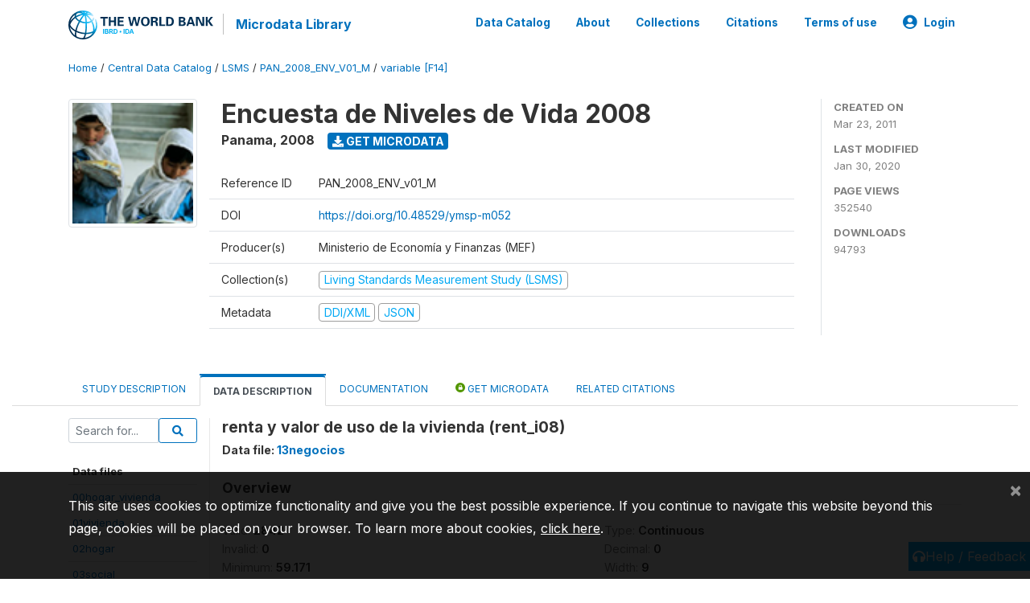

--- FILE ---
content_type: text/css
request_url: https://microdata.worldbank.org/themes/nada52/css/catalog-card.css?v10102021-1
body_size: 1962
content:
.survey-row {
  padding: 1.5rem;
  border: 1px solid transparent;
}

.survey-row.pb-3 {
  padding-bottom: 1.5rem !important;
}

.survey-row.border-bottom {
  /* border-bottom: 1px solid transparent !important; */
  border-radius: 0;
}

.survey-row .study-idno {
  color: var(--wbg-lightgray) !important;
  font-size: .8rem;
}

.survey-row .survey-stats {
  color: var(--wbg-lightgray);
}

.citation-row .study-country,
.citation-row .sub-title,
.citation-row .owner-collection,
.citation-row .survey-stats,
.survey-row .study-country,
.survey-row .sub-title,
.survey-row .owner-collection,
.survey-row .survey-stats {
    margin: 0.5rem auto;
}

.survey-row .owner-collection .coll-sep{
  color:#dee2e6
}

.survey-row.wb-featured{
  /* opacity: 1;
  background-color: var(--color-highlight-bg);
  border: 1px solid var(--color-highlight) !important; */
  padding-left:45px;
  border-bottom: 0px !important;
  margin-bottom: 0px!important;
}

.survey-row:hover {
  /*background: none;*/
  /* opacity: .9; */
}

.survey-row.wb-featured .wb-featured-mark {
  /* position: absolute;
  bottom: 1rem;
  right: 1.5rem;
  z-index: 100; */
  font-size: .9rem;
  padding: .5rem;
  margin-bottom: 1.5rem;
  margin-left:-25px;
}

.survey-row.wb-featured .wb-featured-mark > i{
  margin-right: .5rem;
}

.wb-card-title a > i {
  line-height: 1.2;
  margin-right: .3rem;
  margin-left: -1.5rem;
}

/* Make button, badges and rest element look alike within this area */
.wb-license-classification {
  display: flex;
  flex-direction: row;
  align-items: center;
}

.wb-license-classification .btn-sm,
.wb-license-classification .badge,
.wb-license-classification .btn-data-access {
  padding: 0.25rem 0.5rem !important;
  font-size: .8rem;
  line-height: 1rem;
}

.wb-license-classification .btn,
.wb-license-classification .wb-badge{
  display: flex;
  flex-direction: row;
  flex-wrap: nowrap;
  align-items: center;
  border:1px solid #495057;
  font-weight:normal;
}

.wb-license-classification .btn > i{
  width: 13px;
  height: 13px;
  background-size: 13px;
  background-position: 0 0;
  margin-right: 0.25rem;
}

.wb-license-classification .entry-flags {
  display: flex;
}

.wb-license-classification .entry-flags > * {
  margin-right: 0.5rem;
}

/* Icon Bagdes */
.badge.wb-badge-icon {
  display: block;
  width: 24px;
  height: 24px;
  background-size: 24px;
}
.wb-badge-api {
  background: url(../images/icons/api.svg) 0 0 no-repeat;
}

.wb-col-media {
  justify-content: right;
  display: flex;
}
.wb-col-media > * {
  flex-grow: 1;
}

/*
 * License buttons
 * TODO: Collect all the licenses
 * TODO: Use the color from the Icon see #201
 */

/*
.btn-data-license-remote,
.btn-data-license-remote:hover {
  color: #fff;  
  background-color: var(--color-button-primary);
  border-color: var(--color-button-primary);
}

.btn-data-license-data_na,
.btn-data-license-data_na:hover {
  color: #fff;
  background-color: var(--color-button-danger);
  border-color: var(--color-button-danger);
}

.btn-data-license-licensed,
.btn-data-license-licensed:hover {
  color: #fff;
  background-color: var(--color-button-warning); 
  border-color: var(--color-button-warning);
}

.btn-data-license-open,
.btn-data-license-open:hover {
  color: #fff;
  background-color: var(--color-button-accent-01);
  border-color: var(--color-button-accent-01);
}

.btn-data-license-direct,
.btn-data-license-direct:hover {
  color: #fff;
  background-color: var(--color-button-accent-04);
  border-color: var(--color-button-accent-04);
}

.btn-data-license-public,
.btn-data-license-public:hover {
  color: #fff;
  background-color: var(--color-button-accent-03);
  border-color: var(--color-button-accent-03);
}
*/

.btn.btn-data-access > i,
.badge.wb-data-access > i {
  width: 17px;
  height: 17px;
  background-size: 13px;
  background-position: 2px 2px;
  margin-right: 0.5rem;
  background-color: #fff;
  border-radius: 3px;
}

.wb-badge-outline.wb-badge-data-class,
.wb-badge-outline.wb-badge-data-class:hover {
  color: var(--wbg-gray);
  border-color: var(--wbg-gray);
  font-weight:normal;
}

.wb-badge-outline.wb-badge-data-class.wb-badge-data-class-public,
.wb-badge-outline.wb-badge-data-class.wb-badge-data-class-public:hover {
  color: var(--color-button-accent-01);
  border-color: var(--color-button-accent-01);
}

.wb-badge-outline.wb-badge-data-class.wb-badge-data-class-official,
.wb-badge-outline.wb-badge-data-class.wb-badge-data-class-official:hover {
  color: var(--color-button-accent-03);
  border-color: var(--color-button-accent-03);
}

.wb-badge-outline.wb-badge-data-class.wb-badge-data-class-confidential,
.wb-badge-outline.wb-badge-data-class.wb-badge-data-class-confidential:hover {
  color: var(--color-button-accent-04);
  border-color: var(--color-button-accent-04);
}

.wb-license-classification > *:not(:first-child) {
  margin-left: .5rem;
}


.catalog-search-container .search-nav-tabs .nav-item .active{   
  background-color: transparent;
  border:0px;
  border-bottom: 3px solid red;    
}

.catalog-search-container .dataset-type-label{
  text-transform: uppercase;
  color:gray;
  font-size:10px;
  border:1px solid gainsboro;
  padding:3px;
  font-weight:normal!important;
}

.catalog-search-container #catalog-search-form{
  margin-top:50px;
}

.catalog-search-container .search-box-container{
  position:relative;
}

.catalog-search-container .clear-search-button {
  position: absolute;
  right: 140px;
  top: 12px;
  z-index: 999;
  display: none;
}


.catalog-search-container .nav-tabs-auto-overflow {
overflow-x: auto;
overflow-y: hidden;
display: -webkit-box;
display: -moz-box;
flex-wrap:nowrap;
}
.catalog-search-container .nav-tabs-auto-overflow >li {
float: none;
}

.catalog-search-container .filters-container{
  width:100%;
}

.catalog-search-container .navbar-toggler-filter,
.catalog-search-container .navbar-expand-filters{
  padding:0px;
}

.catalog-search-container .btn-search-submit{
  padding-left:30px;
  padding-right:30px;
}

.catalog-search-container .type-count, 
.catalog-search-container .type-count-all{
  color: #6c757d;
  display:block;
  font-weight:normal;
  margin-left:17px;
}

.catalog-search-container .search-nav-tabs .nav-link{
  padding-bottom:0px;
}

.catalog-search-container #search-keywords {
  border:1px solid #007bff
}

.catalog-search-container .search-count{
  font-size:1.5rem;
  color:#343a40;
}

/* Chrome/Opera/Safari */
.catalog-search-container #search-keywords::-webkit-input-placeholder {
color: #dee2e6;
}

/* Firefox 19+ */
.catalog-search-container #search-keywords::-moz-placeholder { 
  color: #dee2e6;
}

/* IE 10+ */
.catalog-search-container #search-keywords:-ms-input-placeholder { 
  color: #dee2e6;
}

/* Firefox 18- */
.catalog-search-container #search-keywords:-moz-placeholder { 
  color: #dee2e6;
}


.catalog-search-container .round-bg{
display: inline-block;
border-radius: 60px!important;
box-shadow: 0px 0px 2px #888;
padding: 0.5em 0.6em;
font-size:25px;
}

.catalog-search-container .count{
  color:gray;
  font-size:smaller;
}

.catalog-search-container .sidebar-filter .form-check-input{
  margin-top:.25rem;
}

.catalog-search-container .lnk-filter-all,
.catalog-search-container .lnk-filter-reset{
  color:#007bff;
  font-size:small;
  cursor:pointer;
}

.catalog-search-container .lnk-filter-all:hover,
.catalog-search-container .lnk-filter-reset:hover{
  color:black;
}

.catalog-search-container .fa-stack { 
  font-size: 2em;
  color:#bfbfbf;
}

.catalog-search-container .collapsed .icon-expanded{
  display:none;
}
.catalog-search-container .collapsed .icon-collapsed{
  display:inherit;
}

.catalog-search-container .icon-collapsed{
  display:none;
}

.catalog-search-container .study-idno{
  color:gray;
  font-size:12px;
}

.catalog-search-container h5{margin:0px;}


.catalog-search-container .variable-search .vrow{
  font-size:medium;
}

.catalog-search-container .variable-search .vrow .var-subtitle{
  color:gray;
  font-size:small
}

.catalog-search-container .study-view-toggle a:hover,
.catalog-search-container .study-view-toggle .toggle_view{
  color:white;
}

.catalog-search-container .variable-comparison-popup{
  display:none;
}

.catalog-search-container .study-thumbnail{
  object-fit: cover;
  max-height: 180px;
  width: 100%;
}

.catalog-search-container .clear-disabled{display:none}


.catalog-search-container .survey-row .icon-da-sm{
  width:14px;
  height:14px;
  background-size:12px;
}

.catalog-search-container .btn-data-access{
  font-size:small;
  padding:0.12rem .5rem !important
}

.catalog-search-container .entry-flags .badge{
  font-weight:normal;
}

.catalog-search-container .collection-thumbnail-container{
  display: inline-block;
  width: 100px;
  height: 100px;
  overflow: hidden;
  margin-right:20px;
}
.catalog-search-container .collection-thumbnail-container img {
width:100%;
position: relative;
top: 50%;
transform: translateY(-50%);
}
.catalog-search-container .collection-info  .badge-pill{
  font-weight:normal;
  border:1px solid gainsboro;
  font-size:14px; 
}

.catalog-search-container .collection-info h1{
  font-size:1.5em;
}

.catalog-search-container .collection-info p{
  font-size:14px;
}

.catalog-search-container .items-container .form-check-label{
  font-size:14px;
}

--- FILE ---
content_type: image/svg+xml
request_url: https://microdata.worldbank.org/themes/nada52/images/logo-wb-header-en.svg
body_size: 4070
content:
<?xml version="1.0" encoding="utf-8"?>
<!-- Generator: Adobe Illustrator 16.0.0, SVG Export Plug-In . SVG Version: 6.00 Build 0)  -->
<!DOCTYPE svg PUBLIC "-//W3C//DTD SVG 1.1//EN" "http://www.w3.org/Graphics/SVG/1.1/DTD/svg11.dtd">
<svg version="1.1" id="Layer_1" xmlns="http://www.w3.org/2000/svg" xmlns:xlink="http://www.w3.org/1999/xlink" x="0px" y="0px"
	 width="182px" height="36px" viewBox="27.681 3.81 182 36" enable-background="new 27.681 3.81 182 36" xml:space="preserve">
<g>
	<g>
		<g>
			<defs>
				<path id="SVGID_1_" d="M49.676,33.267c2.357-0.029,4.594-0.374,6.574-1.039c0.498-0.168,0.974-0.354,1.424-0.555
					c-0.551,1.345-1.36,2.467-2.415,3.301c-2.081,1.532-4.536,2.583-7.201,2.984C48.724,36.806,49.262,35.178,49.676,33.267
					 M38.583,36.535c-0.049-0.041-0.102-0.079-0.162-0.107c-0.927-0.452-1.302-2.519-0.819-5.68
					c1.782,0.801,3.722,1.436,5.761,1.871c1.545,0.33,3.085,0.534,4.59,0.613c-0.738,3.208-1.684,4.893-2.311,4.893
					c-0.04,0-0.079,0.007-0.117,0.013C43.041,38.121,40.687,37.55,38.583,36.535 M29.976,26.316
					c-0.143-0.542-0.232-1.095-0.269-1.657c0.558,0.794,1.237,1.568,2.046,2.316c1.222,1.128,2.672,2.138,4.288,3.004
					c-0.33,1.846-0.423,3.519-0.215,4.867C33.041,32.74,30.957,29.759,29.976,26.316 M50.727,21.833c0-0.652-0.01-1.307-0.029-1.959
					c2.077-0.138,4-0.678,5.574-1.583c1.458,2.884,2.24,5.927,2.234,8.799c-0.001,0.832-0.073,1.623-0.205,2.37
					c-0.75,0.459-1.613,0.857-2.584,1.185c-1.724,0.58-3.666,0.896-5.725,0.949C50.488,28.627,50.727,25.182,50.727,21.833
					 M43.713,30.988c-2.068-0.443-4.022-1.1-5.791-1.931c0.581-2.614,1.663-5.781,3.377-9.297c0.249-0.509,0.503-1.01,0.762-1.5
					c1.199,0.538,2.504,0.965,3.872,1.257c1.039,0.223,2.079,0.344,3.096,0.379c0.019,0.626,0.027,1.271,0.027,1.937
					c0,3.931-0.314,7.194-0.768,9.744C46.796,31.512,45.259,31.317,43.713,30.988 M32.887,25.75c-1.418-1.31-2.393-2.698-2.89-4.076
					c0.394-1.544,1.156-3.094,2.277-4.579c1.063-1.408,2.386-2.676,3.903-3.766c0.438,0.791,1.051,1.563,1.832,2.295
					c0.742,0.695,1.607,1.325,2.566,1.876c-0.264,0.501-0.522,1.01-0.774,1.528c-1.481,3.035-2.69,6.292-3.4,9.246
					C35.082,27.531,33.897,26.685,32.887,25.75 M49.593,10.237c1.898,1.413,3.638,3.236,5.093,5.368
					c0.276,0.404,0.536,0.815,0.783,1.23c-1.333,0.771-3.021,1.232-4.84,1.361C50.475,15.315,50.134,12.543,49.593,10.237
					 M46.283,17.885c-1.208-0.257-2.356-0.628-3.414-1.093c1.558-2.725,3.261-5.094,4.942-6.855
					c0.525,2.066,0.965,4.844,1.151,8.288C48.077,18.188,47.177,18.077,46.283,17.885 M39.15,14.406
					c-0.691-0.646-1.215-1.32-1.568-1.997c1.564-0.941,3.295-1.708,5.139-2.263c1.097-0.33,2.207-0.574,3.314-0.743
					c-1.598,1.791-3.194,4.066-4.657,6.636C40.542,15.556,39.793,15.009,39.15,14.406 M35.56,9.087
					c-0.023,0.084-0.047,0.17-0.066,0.258c-0.169,0.787-0.149,1.594,0.049,2.394c-1.796,1.239-3.358,2.704-4.602,4.35
					c-0.379,0.501-0.718,1.013-1.025,1.528C30.841,14.199,32.853,11.225,35.56,9.087 M37.126,9.693
					c0.185-0.866,0.706-1.64,1.511-2.28c1.949-0.582,4.216-0.442,6.599,0.43c-1.003,0.174-2.006,0.406-2.995,0.705
					C40.4,9.1,38.662,9.856,37.07,10.774C37.034,10.409,37.051,10.047,37.126,9.693 M50.669,7.494
					c0.573-0.371,1.101-0.625,1.542-0.73c0.837,0.335,1.667,0.764,2.454,1.306C53.402,7.754,52.059,7.562,50.669,7.494
					 M47.857,5.707C48.534,5.783,49.257,5.899,50,6.072c-0.465,0.25-0.947,0.562-1.438,0.937
					C48.344,6.516,48.109,6.082,47.857,5.707 M46.048,6.362c-0.755-0.289-1.501-0.513-2.237-0.673
					c0.59-0.066,1.187-0.104,1.795-0.104c0.284,0.003,0.633,0.345,0.998,1.006C46.419,6.512,46.234,6.434,46.048,6.362
					 M27.681,21.862c0,1.706,0.245,3.355,0.692,4.92c0.027,0.105,0.053,0.21,0.084,0.315c0.006,0.019,0.015,0.037,0.022,0.058
					c2.264,7.321,9.096,12.654,17.15,12.654c3.726,0,7.189-1.142,10.061-3.092c0.029-0.017,0.058-0.031,0.084-0.049
					c0.17-0.116,0.335-0.238,0.495-0.366c3.303-2.439,5.741-5.982,6.769-10.081c0.058-0.188,0.108-0.38,0.15-0.574
					c0.01-0.047,0.013-0.091,0.015-0.137c0.245-1.179,0.373-2.399,0.373-3.647c0-2.422-0.474-4.773-1.411-6.985
					c-0.18-0.425-0.669-0.624-1.094-0.443c-0.425,0.178-0.623,0.669-0.444,1.093c0.849,2.005,1.279,4.137,1.279,6.335
					c0,1.347-0.167,2.655-0.478,3.908c-0.247,0.79-0.68,1.521-1.279,2.185c0.015-0.283,0.024-0.569,0.025-0.862
					c0.007-3.202-0.879-6.584-2.521-9.763c1.204-1.034,1.973-2.312,2.236-3.741c0.084-0.453-0.216-0.888-0.669-0.972
					c-0.454-0.085-0.889,0.215-0.973,0.669c-0.174,0.945-0.665,1.812-1.433,2.548c-0.239-0.395-0.487-0.786-0.75-1.171
					c-1.465-2.148-3.206-4.006-5.111-5.489c2.515,0.166,4.839,0.775,6.711,1.821c0.293,0.167,0.683,0.162,0.958-0.067
					c0.354-0.295,0.402-0.823,0.105-1.177c-2.689-3.761-7.34-5.836-13.1-5.836C35.733,3.915,27.681,11.966,27.681,21.862"/>
			</defs>
			<clipPath id="SVGID_2_">
				<use xlink:href="#SVGID_1_"  overflow="visible"/>
			</clipPath>
			
				<radialGradient id="SVGID_3_" cx="-136.1116" cy="-310.5869" r="0.4894" gradientTransform="matrix(60.7425 0 0 60.7427 8329.7441 18876.4883)" gradientUnits="userSpaceOnUse">
				<stop  offset="0" style="stop-color:#FFFFFF"/>
				<stop  offset="0.0598" style="stop-color:#E7F6FD"/>
				<stop  offset="0.1829" style="stop-color:#AFE2FA"/>
				<stop  offset="0.3589" style="stop-color:#37C6F4"/>
				<stop  offset="0.544" style="stop-color:#00AEEF"/>
				<stop  offset="1" style="stop-color:#002F54"/>
			</radialGradient>
			<rect x="27.681" y="3.915" clip-path="url(#SVGID_2_)" fill="url(#SVGID_3_)" width="35.895" height="35.894"/>
		</g>
	</g>
	<g>
		<path fill="#00AEEF" d="M70.711,32.81v-6.097h1.202v6.097H70.711z"/>
		<path fill="#00AEEF" d="M72.985,32.81v-6.097h2.307c1.247,0,1.968,0.472,1.968,1.61c0,1.081-0.643,1.266-0.949,1.266v0.016
			c0.409,0,1.36,0.358,1.36,1.495c0,1.274-1.002,1.71-2.126,1.71H72.985z M75.154,29.258c0.652,0,0.87-0.323,0.87-0.793
			c0-0.489-0.323-0.775-1.038-0.775h-0.801v1.568H75.154z M75.282,31.834c0.602,0,1.056-0.189,1.056-0.861
			c0-0.628-0.463-0.87-1.08-0.87h-1.072v1.731H75.282z"/>
		<path fill="#00AEEF" d="M83.485,32.793c0,0-0.225,0.06-0.627,0.06c-1.847,0-1.341-2.325-2.631-2.325h-0.642v2.282h-1.202v-6.097
			h2.141c1.498,0,2.3,0.55,2.3,1.918c0,0.897-0.584,1.373-1.055,1.549c0.627,0.514,0.663,1.697,1.463,1.697h0.252V32.793z
			 M80.385,29.623c0.724,0,1.255-0.333,1.255-0.958c0-0.609-0.427-0.978-1.158-0.978h-0.897v1.936H80.385z"/>
		<path fill="#00AEEF" d="M84.015,32.81v-6.097h1.786c1.601,0,3.03,0.864,3.03,3.154c0,2.168-1.29,2.942-2.771,2.942H84.015z
			 M86.051,31.834c0.934,0,1.585-0.679,1.585-1.985c0-1.351-0.573-2.161-1.854-2.161h-0.566v4.146H86.051z"/>
		<path fill="#00AEEF" d="M92.402,31.417c-0.627,0-1.123-0.505-1.123-1.133c0-0.627,0.496-1.131,1.123-1.131
			c0.626,0,1.131,0.504,1.131,1.131C93.533,30.912,93.028,31.417,92.402,31.417z"/>
		<path fill="#00AEEF" d="M96.258,32.81v-6.097h1.202v6.097H96.258z"/>
		<path fill="#00AEEF" d="M98.529,32.81v-6.097h1.785c1.603,0,3.031,0.864,3.031,3.154c0,2.168-1.288,2.942-2.769,2.942H98.529z
			 M100.568,31.834c0.933,0,1.587-0.679,1.587-1.985c0-1.351-0.575-2.161-1.855-2.161h-0.566v4.146H100.568z"/>
		<path fill="#00AEEF" d="M107.318,31.288h-2.163l-0.514,1.521h-1.254l2.239-6.096h1.227l2.239,6.096h-1.245L107.318,31.288z
			 M105.479,30.372h1.533l-0.775-2.213L105.479,30.372z"/>
	</g>
	<g>
		<path fill="#002F54" d="M67.526,11.917h9.062v1.859H73.26V23.1h-2.403v-9.324h-3.33V11.917z"/>
		<path fill="#002F54" d="M77.861,23.1V11.917h2.402v4.414h4.229v-4.414h2.431V23.1h-2.4v-4.911h-4.26V23.1H77.861z"/>
		<path fill="#002F54" d="M88.879,11.917h7.498v1.859h-5.095v2.618h4.771v1.858h-4.771v2.99h5.266V23.1h-7.668V11.917z"/>
		<path fill="#002F54" d="M108.306,11.917h2.709l1.952,8.411h0.031l1.798-8.411h2.292L114.238,23.1h-2.663l-2.013-8.52h-0.031
			l-2.171,8.52h-2.724l-2.726-11.183h2.479l1.718,8.411h0.033L108.306,11.917z"/>
		<path fill="#002F54" d="M117.904,17.509c0-3.299,1.672-5.826,5.373-5.826c3.7,0,5.375,2.526,5.375,5.826s-1.675,5.822-5.375,5.822
			C119.574,23.331,117.904,20.808,117.904,17.509z M120.457,17.509c0,1.918,0.45,4.087,2.819,4.087c2.37,0,2.82-2.169,2.82-4.087
			c0-1.922-0.45-4.092-2.82-4.092C120.907,13.417,120.457,15.588,120.457,17.509z"/>
		<path fill="#002F54" d="M132.638,23.1h-2.402V11.917h4.754c1.922,0.015,3.889,0.634,3.889,2.913c0,1.455-0.945,2.417-2.323,2.71
			v0.032c1.844,0.201,1.844,1.331,2.045,2.881c0.11,0.713,0.201,2.03,0.65,2.647h-2.649c-0.2-0.99-0.31-1.997-0.417-3.005
			c-0.063-0.618-0.219-1.47-1.007-1.5h-2.539V23.1L132.638,23.1z M132.638,16.734h2.011c1.056-0.018,1.674-0.542,1.674-1.535
			c0-0.99-0.618-1.409-1.674-1.424h-2.011V16.734z"/>
		<path fill="#002F54" d="M140.712,23.1V11.917h2.402v9.325h4.848V23.1H140.712z"/>
		<path fill="#002F54" d="M149.265,11.917h3.812c3.483-0.03,5.652,1.703,5.652,5.592c0,3.887-2.169,5.621-5.652,5.59h-3.812V11.917
			L149.265,11.917z M151.665,21.241h1.239c2.852,0.031,3.271-1.953,3.271-3.732c0-1.782-0.419-3.764-3.271-3.733h-1.239V21.241z"/>
		<path fill="#002F54" d="M164.807,23.1V11.917h4.198c1.998-0.124,4.043,0.714,4.043,2.897c0,1.223-0.854,2.076-1.968,2.446v0.032
			c1.411,0.295,2.462,1.271,2.462,2.911c0,2.215-2.79,3.022-4.507,2.897H164.807z M169.082,21.241c1.131,0,1.905-0.202,1.905-1.487
			s-0.773-1.487-1.905-1.487h-1.876v2.975H169.082z M169.082,16.41c1.007,0,1.563-0.419,1.563-1.317c0-0.9-0.557-1.316-1.563-1.316
			h-1.876v2.634L169.082,16.41L169.082,16.41z"/>
		<path fill="#002F54" d="M174.292,23.1l4.044-11.183h2.85l3.886,11.183h-2.414l-0.806-2.37h-4.43l-0.838,2.37H174.292z
			 M181.247,18.872l-1.533-4.771h-0.032l-1.641,4.771H181.247z"/>
		<path fill="#002F54" d="M192.993,23.1l-4.415-9.294l-0.031,0.032v9.262h-2.245V11.917h3.561l4.262,8.798l0.03-0.033v-8.766h2.246
			V23.1H192.993z"/>
		<path fill="#002F54" d="M200.773,16.75h0.031l3.718-4.833h2.803l-4.105,5.003l4.462,6.18h-2.989l-3.888-5.7h-0.031v5.7h-2.4
			V11.917h2.4V16.75z"/>
	</g>
</g>
</svg>


--- FILE ---
content_type: application/javascript; charset=utf-8
request_url: https://by2.uservoice.com/t2/136660/web/track.js?_=1765147539039&s=0&c=__uvSessionData0&d=eyJlIjp7InUiOiJodHRwczovL21pY3JvZGF0YS53b3JsZGJhbmsub3JnL2luZGV4LnBocC9jYXRhbG9nLzcwL3ZhcmlhYmxlL0YxNC9WMTM4OT9uYW1lPXJlbnRfaTA4IiwiciI6IiJ9fQ%3D%3D
body_size: 23
content:
__uvSessionData0({"uvts":"85d9d094-88a2-4b30-559a-a13fcf675c3f"});

--- FILE ---
content_type: image/svg+xml
request_url: https://microdata.worldbank.org/themes/nada52/images/public-use-round-32x32.svg
body_size: 766
content:
<?xml version="1.0" encoding="UTF-8"?>
<svg width="32px" height="32px" viewBox="0 0 32 32" version="1.1" xmlns="http://www.w3.org/2000/svg" xmlns:xlink="http://www.w3.org/1999/xlink">
    <!-- Generator: Sketch 51.2 (57519) - http://www.bohemiancoding.com/sketch -->
    <title>public-use-round-32x32</title>
    <desc>Created with Sketch.</desc>
    <defs>
        <circle id="path-1" cx="16" cy="16" r="16"></circle>
    </defs>
    <g id="Page-1" stroke="none" stroke-width="1" fill="none" fill-rule="evenodd">
        <g id="public-use-round-32x32">
            <g id="Oval">
                <g id="path-1-Clipped">
                    <mask id="mask-2" fill="white">
                        <use xlink:href="#path-1"></use>
                    </mask>
                    <g id="path-1"></g>
                    <circle id="path-1" stroke="#529600" stroke-width="4" fill="#529600" mask="url(#mask-2)" cx="16" cy="16" r="16"></circle>
                </g>
            </g>
            <path d="M13.6111111,12.2245674 L11.4444444,12.2245674 L11.4444444,12.0909091 C11.4444444,10.6969627 11.9409673,9.500005 12.9340278,8.5 C13.9270883,7.499995 15.1157338,7 16.5,7 C17.8842662,7 19.0729117,7.499995 20.0659722,8.5 C21.0590327,9.500005 21.5555556,10.6969627 21.5555556,12.0909091 L21.5555556,14.2727273 L21.9166667,14.2727273 C22.2175941,14.2727273 22.4733786,14.3787868 22.6840278,14.5909091 C22.894677,14.8030314 23,15.0606045 23,15.3636364 L23,21.9090909 C23,22.2121227 22.894677,22.4696959 22.6840278,22.6818182 C22.4733786,22.8939405 22.2175941,23 21.9166667,23 L11.0833333,23 C10.7824059,23 10.5266214,22.8939405 10.3159722,22.6818182 C10.105323,22.4696959 10,22.2121227 10,21.9090909 L10,15.3636364 C10,15.0606045 10.105323,14.8030314 10.3159722,14.5909091 C10.5266214,14.3787868 10.7824059,14.2727273 11.0833333,14.2727273 L11.4437863,14.2727273 L11.4437863,14.2746823 L13.6117164,14.2746823 L13.6117164,14.2727273 L13.6111111,12.2245674 Z M13.6117164,12.2245674 L13.6117164,14.2727273 L19.3888889,14.2727273 L19.3888889,12.012987 C19.3888889,11.1812729 19.1067737,10.471188 18.5425347,9.88271103 C17.9782958,9.29423407 17.2974577,9 16.5,9 C15.7025423,9 15.0217042,9.29423407 14.4574653,9.88271103 C13.8932263,10.471188 13.6111111,11.1812729 13.6111111,12.012987 L13.6111111,12.2245674 Z" id="Combined-Shape" fill="#FFFFFF" fill-rule="nonzero"></path>
        </g>
    </g>
</svg>